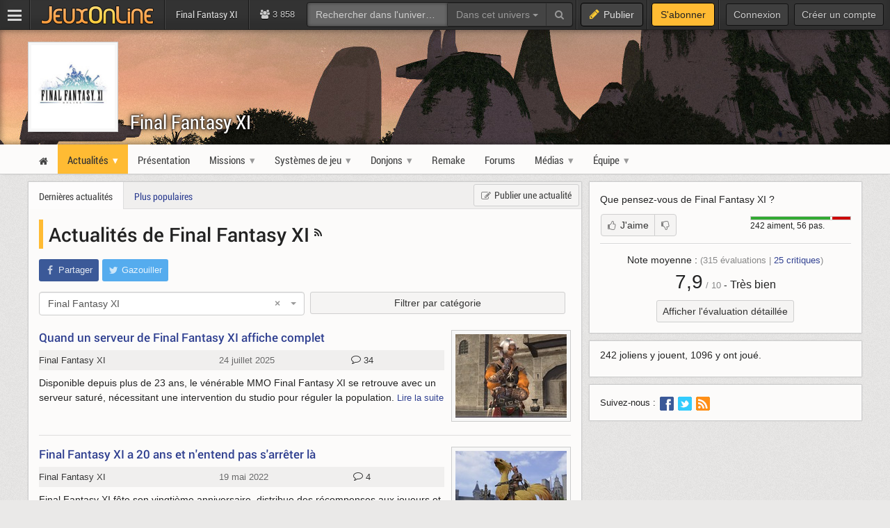

--- FILE ---
content_type: text/html; charset=UTF-8
request_url: https://ffxi.jeuxonline.info/actualites/Final_Fantasy_XI
body_size: 12430
content:
<!DOCTYPE html>
<html class="no-js top-bar-4" lang="fr">
<head prefix="og: http://ogp.me/ns#">
<title>Actualités de Final Fantasy XI - Final Fantasy XI</title><meta charset="utf-8">
<meta name="viewport" content="width&#x3D;device-width,&#x20;initial-scale&#x3D;1.0,&#x20;minimum-scale&#x3D;1.0">
<meta name="keywords" content="final-fantasy-xi,&#x20;ffxi">
<meta name="application-name" content="Final&#x20;Fantasy&#x20;XI">
<meta name="msapplication-TileColor" content="&#x23;000000">
<meta name="msapplication-TileImage" content="https&#x3A;&#x2F;&#x2F;jolstatic.fr&#x2F;www&#x2F;img&#x2F;favicons&#x2F;favicon-144x144.png">
<meta name="msapplication-square70x70logo" content="https&#x3A;&#x2F;&#x2F;jolstatic.fr&#x2F;www&#x2F;img&#x2F;favicons&#x2F;favicon-70x70.png">
<meta name="msapplication-square150x150logo" content="https&#x3A;&#x2F;&#x2F;jolstatic.fr&#x2F;www&#x2F;img&#x2F;favicons&#x2F;favicon-150x150.png">
<meta name="msapplication-square310x310logo" content="https&#x3A;&#x2F;&#x2F;jolstatic.fr&#x2F;www&#x2F;img&#x2F;favicons&#x2F;favicon-310x310.png">
<meta name="msapplication-wide310x150logo" content="https&#x3A;&#x2F;&#x2F;jolstatic.fr&#x2F;www&#x2F;img&#x2F;favicons&#x2F;favicon-310x150.png">
<meta property="og&#x3A;locale" content="fr_FR">
<meta property="og&#x3A;site_name" content="Final&#x20;Fantasy&#x20;XI"><link href="https&#x3A;&#x2F;&#x2F;jolstatic.fr&#x2F;www&#x2F;7.1.0&#x2F;css&#x2F;base.css&#x3F;3" media="screen" rel="stylesheet" type="text&#x2F;css">
<link href="https&#x3A;&#x2F;&#x2F;jolstatic.fr&#x2F;www&#x2F;img&#x2F;favicons&#x2F;favicon.ico" rel="shortcut&#x20;icon">
<link href="https&#x3A;&#x2F;&#x2F;jolstatic.fr&#x2F;www&#x2F;img&#x2F;favicons&#x2F;favicon-16x16.png" rel="icon" sizes="16x16" type="image&#x2F;png">
<link href="https&#x3A;&#x2F;&#x2F;jolstatic.fr&#x2F;www&#x2F;img&#x2F;favicons&#x2F;favicon-32x32.png" rel="icon" sizes="32x32" type="image&#x2F;png">
<link href="https&#x3A;&#x2F;&#x2F;jolstatic.fr&#x2F;www&#x2F;img&#x2F;favicons&#x2F;favicon-48x48.png" rel="icon" sizes="48x48" type="image&#x2F;png">
<link href="https&#x3A;&#x2F;&#x2F;jolstatic.fr&#x2F;www&#x2F;img&#x2F;favicons&#x2F;favicon-180x180.png" rel="apple-touch-icon" sizes="180x180">
<link href="https&#x3A;&#x2F;&#x2F;jolstatic.fr&#x2F;www&#x2F;site.webmanifest" rel="manifest">
<link href="&#x2F;rss&#x2F;actualites&#x2F;rss.xml" rel="alternate" type="application&#x2F;rss&#x2B;xml" title="Les&#x20;derni&#xE8;res&#x20;actualit&#xE9;s&#x20;de&#x20;Final&#x20;Fantasy&#x20;XI">
<link href="&#x2F;rss&#x2F;actualites&#x2F;tri&#x2F;popularite&#x2F;rss.xml" rel="alternate" type="application&#x2F;rss&#x2B;xml" title="Les&#x20;actualit&#xE9;s&#x20;les&#x20;plus&#x20;lues&#x20;de&#x20;Final&#x20;Fantasy&#x20;XI">
<link href="&#x2F;flux&#x2F;dossiers.rss" rel="alternate" type="application&#x2F;rss&#x2B;xml" title="Les&#x20;dossiers&#x20;de&#x20;Final&#x20;Fantasy&#x20;XI">
<link href="&#x2F;rss&#x2F;videos&#x2F;rss.xml" rel="alternate" type="application&#x2F;rss&#x2B;xml" title="Les&#x20;vid&#xE9;os&#x20;de&#x20;Final&#x20;Fantasy&#x20;XI">
<link href="&#x2F;rss&#x2F;actualites&#x2F;fiche&#x2F;54&#x2F;rss.xml" rel="alternate" type="application&#x2F;rss&#x2B;xml" title="Actualit&#xE9;s&#x20;de&#x20;Final&#x20;Fantasy&#x20;XI">
<link href="&#x2F;rss&#x2F;videos&#x2F;fiche&#x2F;54&#x2F;rss.xml" rel="alternate" type="application&#x2F;rss&#x2B;xml" title="Vid&#xE9;os&#x20;de&#x20;Final&#x20;Fantasy&#x20;XI"><!--[if lt IE 9]><script  src="https&#x3A;&#x2F;&#x2F;jolstatic.fr&#x2F;www&#x2F;7.1.0&#x2F;js&#x2F;html5shiv.js"></script><![endif]-->
<script >
    //<!--
    var JOL_VERSION='7.1.0';var JOL_USER_ID=0;var JOL_USER_PSEUDONYM=''
    //-->
</script>
<script  src="https&#x3A;&#x2F;&#x2F;jolstatic.fr&#x2F;www&#x2F;7.1.0&#x2F;js&#x2F;base.js&#x3F;135"></script><script>
//<!--
var deferredScripts=['https://jolstatic.fr/www/7.1.0/js/jquery-sheet-rating.js','https://jolstatic.fr/www/7.1.0/js/jquery-sheet-players.js'];
//-->
</script>
</head>
<body itemscope="itemscope" itemtype="http://schema.org/WebPage" class="large">
<nav aria-label="Barre d'outils" id="top-bar-wrapper"><div id="top-bar"><div id="top-bar-content">
<table id="top-bar-table">
<tbody>
<tr>
<td class="menu">
<a class="navicon" href="#"><img src="https://jolstatic.fr/www/img/pixel.gif" alt="Menu" width="42" height="42" /></a>
</td>
<td class="separator"></td>
<td class="jeuxonline">
<a href="https://www.jeuxonline.info"><img src="https://jolstatic.fr/www/img/pixel.gif" alt="JeuxOnLine" width="200" height="42" /></a>
</td>
<td class="separator"></td>
<td class="sites jol-responsive-more-than-500">
<a class="site site-selected" href="https://ffxi.jeuxonline.info"><span>Final Fantasy XI</span></a></td>
<td class="separator jol-responsive-more-than-500" id="top-bar-sites-separator"></td>
<td class="stats2" title="Connect&eacute;s : 167 (sites) | 3691 (forums)"><i class="fa fa-users"></i>
3 858</td>
<td class="search2"><div id="search-wrapper"><div class="jol-responsive-less-than-1040" id="search-button"><button class="jol-button jol-button-dark" id="jol-top-bar-search-modal-open"><i class="fa fa-search"></i> <span class="jol-button-content jol-responsive-more-than-700">Rechercher</span></button></div><div class="jol-responsive-more-than-1040" id="search"><form action="https://forums.jeuxonline.info/rechercher" autocomplete="off" class="jol-top-bar-search-form" id="jol-top-bar-search-form" method="post"><div><input name="securitytoken" value="securityToken" type="hidden" /><input name="utf8" type="hidden" value="1" /><input name="dans" type="hidden" value="all" /><input name="auteur" type="hidden" value="0" /><input name="sujet" type="hidden" value="0" /><input name="univers" type="hidden" value="26" /><input name="vf" type="hidden" value="" /><div class="input-group"><input class="form-control jol-top-bar-search-query" id="jol-top-bar-search-form-query" type="text" name="q" placeholder="Rechercher dans l'univers &laquo; Final Fantasy XI &raquo;" value=""><div class="input-group-btn"><button type="button" class="btn btn-default dropdown-toggle" data-toggle="dropdown" aria-haspopup="true" aria-expanded="false" style="border-radius:0">Dans cet univers <span class="caret"></span></button><ul class="dropdown-menu"><li><a data-jol-search-placeholder="Rechercher..." href="#">Tout JOL</a></li><li><a data-jol-search-placeholder="Rechercher dans l'univers &laquo; Final Fantasy XI &raquo;" data-jol-search-universe-id="26" href="#">Dans cet univers</a></li><li><a data-jol-search-placeholder="Rechercher dans les forums..." href="#">Dans les forums</a></li><li><a data-jol-search-placeholder="Un forum" data-jol-search-in="forum" href="#">Un forum</a></li><li><a data-jol-search-placeholder="Un auteur" data-jol-search-in="auteur" href="#">Un auteur</a></li></ul><button class="btn btn-default" type="submit"><i class="fa fa-search"></i></button></div></div></div></form></div></div></td>
<td class="separator"></td>
<td class="publish"><button class="btn btn-default" data-toggle="modal" data-target="#jol-top-bar-publish-modal"><i class="fa fa-pencil"></i><span class="text">Publier</span></button></td><td class="separator subscribe-separator"></td>
<td class="subscribe"><a class="btn btn-default" href="https://www.jeuxonline.info/abonnement">S'abonner</a></td>
<td class="separator"></td>
<td class="user">

<div class="menu-user-separator"></div>
<div id="menu-user-login">
<a class="jol-button jol-button-dark login jol-responsive-more-than-800" href="https://forums.jeuxonline.info/usercp.php"><span class="jol-button-content">Connexion</span></a><a class="jol-button jol-button-dark login jol-responsive-less-than-800" href="https://forums.jeuxonline.info/usercp.php"><i class="jol-icon jol-icon-user"></i></a><a class="jol-button jol-button-dark jol-responsive-more-than-800" id="menu-user-login-register" href="https://forums.jeuxonline.info/register.php?url=https://www.jeuxonline.info"><span class="jol-button-content">Créer un compte</span></a></div>
<div style="clear:both"></div>
</td>
</tr>
</tbody></table>
</div></div></nav>
<div class="jol-hidden jol-hidden-absolute" id="top-bar-sites-wrapper">
<div id="top-bar-sites">

<div id="top-bar-sites-top">
<a class="jol-button jol-button-dark" href="https://www.jeuxonline.info"><span class="jol-button-content">Actualités</span></a><a class="jol-button jol-button-dark" href="https://www.jeuxonline.info/critiques"><span class="jol-button-content">Critiques</span></a><a class="jol-button jol-button-dark" href="https://www.jeuxonline.info/encyclopedie"><span class="jol-button-content">Encyclopédie</span></a><a class="jol-button jol-button-dark" href="https://forums.jeuxonline.info"><span class="jol-button-content">Forums</span></a><a class="jol-button jol-button-dark" href="https://www.jeuxonline.info/videos"><span class="jol-button-content">Vidéos</span></a></div>

<div class="jol-module-wrapper"><section class="jol-module"><div class="jol-module-content">
<div>

<div class="jol-tabs-container">
<ul class="jol-tabs jol-tabs-rounded jol-tabs-borderless">
<li class="jol-tab-active"><a href="//www.jeuxonline.info/portails" data-jol-target="top-bar-sites" data-jol-action="https://www.jeuxonline.info/application/topBar/portals" data-jol-pushstate="false" data-jol-scroll="false" class="ajaxable">Portails</a></li><li><a href="https://forums.jeuxonline.info" data-jol-target="top-bar-sites" data-jol-action="https://www.jeuxonline.info/application/top-bar/portals/mode/forums" data-jol-pushstate="false" data-jol-scroll="false" class="ajaxable">Forums</a></li><li><a href="https://www.jeuxonline.info/wikis" data-jol-target="top-bar-sites" data-jol-action="https://www.jeuxonline.info/application/topBar/portals/mode/wikis" data-jol-pushstate="false" data-jol-scroll="false" class="ajaxable">Wikis</a></li>
</ul>
</div>

<div style="padding:50px; text-align:center">
<span class="jol-icon jol-icon-16 jol-icon-loader"></span>
</div>

</div>

</div></section></div></div>
</div>
<div id="sidebar-menu-overlay"></div>
<div class="perfect-scrollbar" id="sidebar-menu-wrapper">
<nav id="sidebar-menu"></nav>
</div>
<div class="modal" id="jol-top-bar-search-modal" tabindex="-1" role="dialog"><div class="modal-dialog" role="document"><div class="modal-content"><div class="modal-header"><button type="button" class="close" data-dismiss="modal" aria-label="Fermer"><span aria-hidden="true">&times;</span></button><h4 class="modal-title">Rechercher</h4></div><div class="modal-body"><form action="https://forums.jeuxonline.info/rechercher" autocomplete="off" class="jol-top-bar-search-form" id="jol-top-bar-search-modal-form" method="post"><div><input name="securitytoken" value="securityToken" type="hidden" /><input name="utf8" type="hidden" value="1" /><input name="dans" type="hidden" value="all" /><input name="auteur" type="hidden" value="0" /><input name="sujet" type="hidden" value="0" /><input name="univers" type="hidden" value="26" /><input name="vf" type="hidden" value="" /><div class="input-group"><input class="form-control jol-top-bar-search-query" id="jol-top-bar-search-modal-form-query" type="text" name="q" placeholder="Rechercher dans l'univers &laquo; Final Fantasy XI &raquo;" value=""><div class="input-group-btn"><button type="button" class="btn btn-default dropdown-toggle" data-toggle="dropdown" aria-haspopup="true" aria-expanded="false" style="border-radius:0">Dans cet univers <span class="caret"></span></button><ul class="dropdown-menu"><li><a data-jol-search-placeholder="Rechercher..." href="#">Tout JOL</a></li><li><a data-jol-search-placeholder="Rechercher dans l'univers &laquo; Final Fantasy XI &raquo;" data-jol-search-universe-id="26" href="#">Dans cet univers</a></li><li><a data-jol-search-placeholder="Rechercher dans les forums..." href="#">Dans les forums</a></li><li><a data-jol-search-placeholder="Un forum" data-jol-search-in="forum" href="#">Un forum</a></li><li><a data-jol-search-placeholder="Un auteur" data-jol-search-in="auteur" href="#">Un auteur</a></li></ul><button class="btn btn-default" type="submit"><i class="fa fa-search"></i></button></div></div></div></form></div><div class="modal-footer" style="text-align:center"><button class="btn btn-primary" type="button" onclick="document.getElementById('jol-top-bar-search-modal-form').submit()">Rechercher</button> <button class="btn btn-default" data-dismiss="modal">Annuler</button></div></div></div></div><div class="modal" id="jol-top-bar-publish-modal" tabindex="-1" role="dialog"><div class="modal-dialog" role="document"><div class="modal-content"><div class="modal-header"><button type="button" class="close" data-dismiss="modal" aria-label="Fermer"><span aria-hidden="true">&times;</span></button><h4 class="modal-title">Publier...</h4></div><div class="modal-body"><p><a href="https://forums.jeuxonline.info/nouveau-sujet?univers=26" class="btn btn-default jol-top-bar-publish-button"><i class="fa fa-comments"></i>Un sujet de discussion</a></p><p><a href="https://ffxi.jeuxonline.info/actualite/publier?ficheId=54" class="btn btn-default jol-top-bar-publish-button"><i class="fa fa-newspaper-o"></i>Une actualit&eacute;</a></p><p><a href="https://www.jeuxonline.info/critique/publier/sujet/54" class="btn btn-default jol-top-bar-publish-button"><i class="fa fa-comment"></i>Une critique</a></p><p><a href="https://www.jeuxonline.info/video/ajouter/sujet/54" class="btn btn-default jol-top-bar-publish-button"><i class="fa fa-play-circle"></i>Une vid&eacute;o</a></p></div><div class="modal-footer" style="text-align:right"><button class="btn btn-default" data-dismiss="modal">Annuler</button></div></div></div></div><script>var jolTopBarAd=jolTopBarAd||new JolTopBarAd();jolTopBarAd.init();</script>
<div id="top-menu-wrapper"><nav id="top-menu" role="navigation"><div id="top-menu-content">
</div></nav></div>
<div id="header-wrapper"><header id="header" role="banner"><div id="header-content">
<div id="profile-wrapper"><div
id="profile"><div id="profile-content">
<div id="profile-banner-wrapper"><div id="profile-banner" style="background-image:url(//jolstatic.fr/www/banners/0/0/0/866/866.jpg?1530024657);background-size:auto auto;"><div id="profile-banner-overlay"><a id="profile-banner-link" href="https://ffxi.jeuxonline.info"></a></div></div></div>

<div id="profile-avatar-wrapper"><div id="profile-avatar">
<div id="profile-image">
<div class="jol-image">
<a href="https://ffxi.jeuxonline.info">
<img src="//jolstatic.fr/www/avatars/0/0/0/38/38.160.jpg?1405615589" width="160" alt="Avatar" />
</a>
</div>
</div>
</div></div>
<div id="profile-title-wrapper"><div id="profile-title"><div id="profile-title-content">
<a href="https://ffxi.jeuxonline.info">Final Fantasy XI</a><span data-jol-widget-render="auto" data-jol-widget-response-key="download" data-jol-widget-url="https://www.jeuxonline.info/micro.php?m=application&c=download&s=54" id="jol-banner-download-18496899"></span>
</div></div></div>
</div></div></div>
</div></header></div>
<div id="menu-wrapper"><nav id="menu" role="navigation"><div id="menu-content">
<div id="menu-site-wrapper"><nav id="menu-site"><div class="jol-menu" id="menu-site-content">
<ul>
<li><a data-jol-ajax="true" href="/"><span><i class="jol-icon jol-icon-home"></i></span></a></li>
<li class="parent selected"><a data-jol-ajax="true" href="/actualites"><span>Actualités</span></a><ul>
<li><a data-jol-ajax="true" href="/actualites"><span>Dernières actualités</span></a></li>
<li><a data-jol-ajax="true" href="/archives"><span>Archives</span></a></li>
<li><a data-jol-ajax="true" href="/rss"><span>Flux RSS</span></a></li>
</ul>
</li>
<li><a data-jol-ajax="true" href="/presentation"><span>Présentation</span></a></li>
<li class="parent"><a href="#"><span>Missions</span></a><ul>
<li><a data-jol-ajax="true" href="/article/14637"><span>Rhapsodies of Vana&#039;diel</span></a></li>
<li><a data-jol-ajax="true" href="/article/6130"><span>Treasures of Aht Urhgan</span></a></li>
<li><a data-jol-ajax="true" href="/article/6065"><span>Chains of Promathia</span></a></li>
<li><a data-jol-ajax="true" href="/article/6064"><span>Rise of the Zilart</span></a></li>
</ul>
</li>
<li class="parent"><a href="#"><span>Systèmes de jeu</span></a><ul>
<li><a data-jol-ajax="true" href="/article/14632"><span>Trust</span></a></li>
<li><a data-jol-ajax="true" href="/article/14635"><span>Records of Eminence</span></a></li>
<li><a data-jol-ajax="true" href="/article/14664"><span>Inventaires</span></a></li>
</ul>
</li>
<li class="parent"><a href="#"><span>Donjons</span></a><ul>
<li><a data-jol-ajax="true" href="/article/3622"><span>Limbus</span></a></li>
</ul>
</li>
<li><a data-jol-ajax="true" href="/article/14680"><span>Remake</span></a></li>
<li><a href="/forums"><span>Forums</span></a></li>
<li class="parent"><a href="#"><span>Médias</span></a><ul>
<li><a data-jol-ajax="true" href="/images"><span>Images</span></a></li>
<li><a data-jol-ajax="true" href="/videos"><span>Vidéos</span></a></li>
</ul>
</li>
<li class="parent"><a href="#"><span>Équipe</span></a><ul>
<li><a data-jol-ajax="true" href="/equipe"><span>Composition de l&#039;équipe</span></a></li>
<li><a href="//www.jeuxonline.info/article/rejoindre-jeuxonline?section=26"><span>Rejoindre l&#039;équipe</span></a></li>
<li><a href="//www.jeuxonline.info/article/contacter-fansite?fansiteId=26"><span>Nous contacter</span></a></li>
</ul>
</li>
</ul>
</div></nav></div>
</div></nav></div>
<div id="main-wrapper"><main id="main" role="main"><div id="main-content">
<div id="page-wrapper"><div id="page"><div id="page-content">
<div class="jol-body-wrapper" id="article-wrapper"><article class="jol-body" id="article" role="article"><div class="jol-body-content" id="article-content">
<div class="jol-layout-wrapper container-fluid"><div class="jol-layout"><div class="jol-layout-content"><div class="jol-layout-row-wrapper row"><div class="jol-layout-row"><div class="jol-layout-row-content"><div class="jol-layout-column-wrapper col-sm-8 jol-layout-column-main"><div class="jol-layout-column"><div class="jol-layout-column-content">
<div class="jol-module-wrapper jol-news-widget-news-list"><section class="jol-module"><div class="jol-module-content"><div class="jol-module-header-wrapper"><div class="jol-module-header"><div class="jol-module-header-content"><div class="jol-module-header-right">
<a class="jol-button" href="https://www.jeuxonline.info/actualite/publier?ficheId=54" class=""><i class="jol-icon jol-icon-edit"></i><span class="jol-button-content">Publier une actualité</span></a></div>
<div class="jol-tabs-container">
<ul class="jol-tabs">
<li class="jol-tab jol-tab-active"><a class="ajaxable" href="/actualites/Final_Fantasy_XI">Dernières actualités</a></li><li class="jol-tab"><a class="ajaxable" href="/actualites/Final_Fantasy_XI/tri/vues">Plus populaires</a></li>
</ul>
</div>
</div></div></div><div class="jol-module-body-wrapper"><div class="jol-module-body"><div class="jol-module-body-content"><article class="jol-article"><div class="jol-article-title"><h1>
Actualités de Final Fantasy XI <a href="/rss/news/fiche/54/rss.xml"><i class="fa fa-rss"></i></a>
</h1>
</div>
<div class="jol-article-toolbar-wrapper jol-article-toolbar-bottom-wrapper non-printable"><div class="jol-article-toolbar jol-article-toolbar-bottom"><button class="jol-button jol-button-borderless jol-button-facebook" onclick="window.open('https://www.facebook.com/share.php?src=bm&amp;u=https%3A%2F%2Fffxi.jeuxonline.info%2Factualites%2FFinal_Fantasy_XI&amp;t=Actualit%C3%A9s+de+Final+Fantasy+XI&amp;v=3', '', 'menubar=no,toolbar=no,resizable=yes,scrollbars=yes,height=400,width=500'); return false;"><i class="jol-icon jol-icon-facebook"></i><span class="jol-button-content">Partager</span></button><button class="jol-button jol-button-borderless jol-button-twitter" onclick="window.open( 'https://twitter.com/intent/tweet?url=https%3A%2F%2Fffxi.jeuxonline.info%2Factualites%2FFinal_Fantasy_XI&amp;text=Actualit%C3%A9s+de+Final+Fantasy+XI&amp;via=JeuxOnLine', '', 'menubar=no,toolbar=no,resizable=yes,scrollbars=yes,height=250,width=500'); return false;"><i class="jol-icon jol-icon-twitter"></i><span class="jol-button-content">Gazouiller</span></button></div></div>

<div style="margin-bottom:5px">
<form>
<div style="width:50%; float:left">
    <select class="form-control jol-select2"
            data-jol-select2-allow-clear="true"
            data-jol-select2-id-key="tag"
            data-jol-select2-redirect="/actualites/$value"
            data-jol-select2-unselect-redirect="/actualites"
            data-jol-select2-redirect-ajax="true"
            data-jol-select2-template="sheet"
            data-jol-select2-text-key="name"
            data-jol-select2-placeholder="Filtrer par sujet"
            style="width:100%">
        <option value="">Filtrer par sujet</option>
                    <option value="Dragon_Quest_X_Online">Dragon Quest X Online</option>
                    <option value="Final_Fantasy_XI" selected="selected">Final Fantasy XI</option>
                    <option value="Final_Fantasy_XI_Reboot">Final Fantasy XI Reboot</option>
                    <option value="Final_Fantasy_XIV_Online">Final Fantasy XIV Online</option>
                    <option value="Nexon">Nexon</option>
                    <option value="Square_Enix">Square Enix</option>
            </select>

</div>
<div style="width:49%; padding-left:1%; float:left"><button class="jol-button jol-toggle" id="news-categories-widget-toggle" style="width:100%;margin:0;padding:0"><span class="jol-button-content">Filtrer par catégorie</span></button></div>
<div style="clear:both"></div>
</form>
</div>

<div class="jol-module-wrapper jol-news-widget-news-categories-embedded jol-hidden" id="news-categories-widget" style="margin-top:10px"><section class="jol-module"><div class="jol-module-content"><div class="jol-module-body-wrapper"><div class="jol-module-body"><div class="jol-module-body-content">
<ul class="jol-list jol-list-square jol-list-twocolumns" style="padding-left:15px; padding-bottom:5px">

<li class="jol-list-item">
<a class="ajaxable" href="/actualites/Final_Fantasy_XI+abonnement">Abonnement</a></li>
<li class="jol-list-item">
<a class="ajaxable" href="/actualites/Final_Fantasy_XI+add-on">Add-on</a></li>
<li class="jol-list-item">
<a class="ajaxable" href="/actualites/Final_Fantasy_XI+animation">Animation</a></li>
<li class="jol-list-item">
<a class="ajaxable" href="/actualites/Final_Fantasy_XI+asie">Asie</a></li>
<ul class="jol-list">
<li class="jol-list-item">
<a class="ajaxable" href="/actualites/Final_Fantasy_XI+japon">Japon</a></li>
</ul>
<li class="jol-list-item">
<a class="ajaxable" href="/actualites/Final_Fantasy_XI+business">Business</a></li>
<li class="jol-list-item">
<a class="ajaxable" href="/actualites/Final_Fantasy_XI+chiffres">Chiffres</a></li>
<li class="jol-list-item">
<a class="ajaxable" href="/actualites/Final_Fantasy_XI+communaute">Communauté</a></li>
<li class="jol-list-item">
<a class="ajaxable" href="/actualites/Final_Fantasy_XI+console">Console</a></li>
<ul class="jol-list">
<li class="jol-list-item">
<a class="ajaxable" href="/actualites/Final_Fantasy_XI+xbox-360">XBox 360</a></li>
</ul>
<li class="jol-list-item">
<a class="ajaxable" href="/actualites/Final_Fantasy_XI+date-de-sortie">Date de sortie</a></li>
<li class="jol-list-item">
<a class="ajaxable" href="/actualites/Final_Fantasy_XI+equipe-de-developpement">Équipe de développement</a></li>
<li class="jol-list-item">
<a class="ajaxable" href="/actualites/Final_Fantasy_XI+evenement">Évènement</a></li>
<li class="jol-list-item">
<a class="ajaxable" href="/actualites/Final_Fantasy_XI+exclusivite">Exclusivité</a></li>
<li class="jol-list-item">
<a class="ajaxable" href="/actualites/Final_Fantasy_XI+extension">Extension</a></li>
<li class="jol-list-item">
<a class="ajaxable" href="/actualites/Final_Fantasy_XI+free-to-play">Free to play</a></li>
<li class="jol-list-item">
<a class="ajaxable" href="/actualites/Final_Fantasy_XI+game-design">Game design</a></li>
<li class="jol-list-item">
<a class="ajaxable" href="/actualites/Final_Fantasy_XI+image">Image</a></li>
<li class="jol-list-item">
<a class="ajaxable" href="/actualites/Final_Fantasy_XI+insolite">Insolite</a></li>
<li class="jol-list-item">
<a class="ajaxable" href="/actualites/Final_Fantasy_XI+jeu-concours">Jeu-concours</a></li>
<li class="jol-list-item">
<a class="ajaxable" href="/actualites/Final_Fantasy_XI+jeuxonline">JeuxOnLine</a></li>
<li class="jol-list-item">
<a class="ajaxable" href="/actualites/Final_Fantasy_XI+juridique">Juridique</a></li>
<li class="jol-list-item">
<a class="ajaxable" href="/actualites/Final_Fantasy_XI+mise-a-jour">Mise à jour</a></li>
<li class="jol-list-item">
<a class="ajaxable" href="/actualites/Final_Fantasy_XI+mobile">Mobile</a></li>
<li class="jol-list-item">
<a class="ajaxable" href="/actualites/Final_Fantasy_XI+patch">Patch</a></li>
<ul class="jol-list">
<li class="jol-list-item">
<a class="ajaxable" href="/actualites/Final_Fantasy_XI+patch-serveur">Patch serveur</a></li>
</ul>
<li class="jol-list-item">
<a class="ajaxable" href="/actualites/Final_Fantasy_XI+produit-derive">Produit dérivé</a></li>
<ul class="jol-list">
<li class="jol-list-item">
<a class="ajaxable" href="/actualites/Final_Fantasy_XI+figurine">Figurine</a></li>
</ul>
<li class="jol-list-item">
<a class="ajaxable" href="/actualites/Final_Fantasy_XI+promotion">Promotion</a></li>
<li class="jol-list-item">
<a class="ajaxable" href="/actualites/Final_Fantasy_XI+technique">Technique</a></li>
<ul class="jol-list">
<li class="jol-list-item">
<a class="ajaxable" href="/actualites/Final_Fantasy_XI+bug">Bug</a></li>
</ul>
<li class="jol-list-item">
<a class="ajaxable" href="/actualites/Final_Fantasy_XI+version-d-essai">Version d&#039;essai</a></li>
<li class="jol-list-item">
<a class="ajaxable" href="/actualites/Final_Fantasy_XI+video">Vidéo</a></li>
</ul>


</div></div></div></div></section></div>

<ul class="jol-list jol-list-news">



<li class="jol-list-item" id="news_65347">
<div class="jol-image jol-image-crop jol-list-news-image">
<a class="ajaxable" href="https://ffxi.jeuxonline.info/actualite/65347/quand-serveur-final-fantasy-xi-affiche-complet"><img src="https://jolstatic.fr/www/captures/54/8/76178-240.jpg" alt="Quand un serveur de Final Fantasy XI affiche complet" /></a>
</div>

<div class="jol-list-news-title">
<h2><a class="ajaxable" data-jol-action="/actualite/65347/quand-serveur-final-fantasy-xi-affiche-complet" href="https://ffxi.jeuxonline.info/actualite/65347/quand-serveur-final-fantasy-xi-affiche-complet">Quand un serveur de Final Fantasy XI affiche complet</a></h2>
</div>

<div class="jol-list-news-meta">
<div class="jol-list-news-sheet"><a class="ajaxable" data-jol-action="/jeu/Final_Fantasy_XI" href="//www.jeuxonline.info/jeu/Final_Fantasy_XI">Final Fantasy XI</a></div>
<div class="jol-list-news-date" data-jol-date="1753389157">24 juillet 2025</div>
<div class="jol-list-news-comments" id="portal-news-65347">
<a class="ajaxable" data-jol-action="/actualite/65347/quand-serveur-final-fantasy-xi-affiche-complet#reactions" href="https://ffxi.jeuxonline.info/actualite/65347/quand-serveur-final-fantasy-xi-affiche-complet#reactions"><i class="jol-icon jol-icon-comment-o"></i> 34<span class="jol-list-news-comments-new-count"></span></a>
</div>
</div>

<div class="jol-list-news-intro">Disponible depuis plus de 23 ans, le vénérable MMO Final Fantasy XI se retrouve avec un serveur saturé, nécessitant une intervention du studio pour réguler la population. <span class="jol-list-news-intro-more"><a class="ajaxable" data-jol-action="/actualite/65347/quand-serveur-final-fantasy-xi-affiche-complet"  href="https://ffxi.jeuxonline.info/actualite/65347/quand-serveur-final-fantasy-xi-affiche-complet">Lire la suite</a></span></div>
<div style="clear:both"></div>
</li>

<li class="jol-list-item" id="news_61261">
<div class="jol-image jol-image-crop jol-list-news-image">
<a class="ajaxable" href="https://www.jeuxonline.info/actualite/61261/final-fantasy-xi-20-ans-entend-arreter"><img src="https://jolstatic.fr/www/captures/3712/7/130587-240.jpg" alt="Final Fantasy XI a 20 ans et n&#039;entend pas s&#039;arrêter là" /></a>
</div>

<div class="jol-list-news-title">
<h2><a class="ajaxable" data-jol-action="/actualite/61261/final-fantasy-xi-20-ans-entend-arreter" href="https://www.jeuxonline.info/actualite/61261/final-fantasy-xi-20-ans-entend-arreter">Final Fantasy XI a 20 ans et n&#039;entend pas s&#039;arrêter là</a></h2>
</div>

<div class="jol-list-news-meta">
<div class="jol-list-news-sheet"><a class="ajaxable" data-jol-action="/jeu/Final_Fantasy_XI" href="//www.jeuxonline.info/jeu/Final_Fantasy_XI">Final Fantasy XI</a></div>
<div class="jol-list-news-date" data-jol-date="1652948289">19 mai 2022</div>
<div class="jol-list-news-comments" id="portal-news-61261">
<a class="ajaxable" data-jol-action="/actualite/61261/final-fantasy-xi-20-ans-entend-arreter#reactions" href="https://www.jeuxonline.info/actualite/61261/final-fantasy-xi-20-ans-entend-arreter#reactions"><i class="jol-icon jol-icon-comment-o"></i> 4<span class="jol-list-news-comments-new-count"></span></a>
</div>
</div>

<div class="jol-list-news-intro">Final Fantasy XI fête son vingtième anniversaire, distribue des récompenses aux joueurs et met leurs créations à l'honneur. L'équipe de développement en profite pour démentir les rumeurs de fermeture.  <span class="jol-list-news-intro-more"><a class="ajaxable" data-jol-action="/actualite/61261/final-fantasy-xi-20-ans-entend-arreter"  href="https://www.jeuxonline.info/actualite/61261/final-fantasy-xi-20-ans-entend-arreter">Lire la suite</a></span></div>
<div style="clear:both"></div>
</li>

<li class="jol-list-item" id="news_50229">
<div class="jol-image jol-image-crop jol-list-news-image">
<a class="ajaxable" href="https://ffxi.jeuxonline.info/actualite/50229/final-fantasy-xi-ferme-portes-consoles"><img src="https://jolstatic.fr/www/captures/54/0/103840-240.png" alt="Final Fantasy XI ferme ses portes sur consoles" /></a>
</div>

<div class="jol-list-news-title">
<h2><a class="ajaxable" data-jol-action="/actualite/50229/final-fantasy-xi-ferme-portes-consoles" href="https://ffxi.jeuxonline.info/actualite/50229/final-fantasy-xi-ferme-portes-consoles">Final Fantasy XI ferme ses portes sur consoles</a></h2>
</div>

<div class="jol-list-news-meta">
<div class="jol-list-news-sheet"><a class="ajaxable" data-jol-action="/jeu/Final_Fantasy_XI" href="//www.jeuxonline.info/jeu/Final_Fantasy_XI">Final Fantasy XI</a></div>
<div class="jol-list-news-date" data-jol-date="1459581558">2 avril 2016</div>
<div class="jol-list-news-comments" id="portal-news-50229">
<a class="ajaxable" data-jol-action="/actualite/50229/final-fantasy-xi-ferme-portes-consoles#reactions" href="https://ffxi.jeuxonline.info/actualite/50229/final-fantasy-xi-ferme-portes-consoles#reactions"><i class="jol-icon jol-icon-comment-o"></i> 9<span class="jol-list-news-comments-new-count"></span></a>
</div>
</div>

<div class="jol-list-news-intro">Les versions Playstation 2 et Xbox 360 du MMORPG de Square-Enix ferment leurs portes, les joueurs restants doivent se reporter sur la version PC en attendant le portage sur mobile. <span class="jol-list-news-intro-more"><a class="ajaxable" data-jol-action="/actualite/50229/final-fantasy-xi-ferme-portes-consoles"  href="https://ffxi.jeuxonline.info/actualite/50229/final-fantasy-xi-ferme-portes-consoles">Lire la suite</a></span></div>
<div style="clear:both"></div>
</li>

<li class="jol-list-item" id="news_47686">
<div class="jol-image jol-image-crop jol-list-news-image">
<a class="ajaxable" href="https://www.jeuxonline.info/actualite/47686/square-enix-associe-nexon-porter-final-fantasy-xi-mobile"><img src="https://jolstatic.fr/www/captures/54/1/103881-240.jpg" alt="Square-Enix s&#039;associe à Nexon pour porter Final Fantasy XI sur mobile" /></a>
</div>

<div class="jol-list-news-title">
<h2><a class="ajaxable" data-jol-action="/actualite/47686/square-enix-associe-nexon-porter-final-fantasy-xi-mobile" href="https://www.jeuxonline.info/actualite/47686/square-enix-associe-nexon-porter-final-fantasy-xi-mobile">Square-Enix s&#039;associe à Nexon pour porter Final Fantasy XI sur mobile</a></h2>
</div>

<div class="jol-list-news-meta">
<div class="jol-list-news-sheet"><a class="ajaxable" data-jol-action="/jeu/Final_Fantasy_XI" href="//www.jeuxonline.info/jeu/Final_Fantasy_XI">Final Fantasy XI</a></div>
<div class="jol-list-news-date" data-jol-date="1426933536">21 mars 2015</div>
<div class="jol-list-news-comments" id="portal-news-47686">
<a class="ajaxable" data-jol-action="/actualite/47686/square-enix-associe-nexon-porter-final-fantasy-xi-mobile#reactions" href="https://www.jeuxonline.info/actualite/47686/square-enix-associe-nexon-porter-final-fantasy-xi-mobile#reactions"><i class="jol-icon jol-icon-comment-o"></i> 14<span class="jol-list-news-comments-new-count"></span></a>
</div>
</div>

<div class="jol-list-news-intro">Square-Enix annonce l'arrivée d'une version de Final Fantasy XI sur mobile en 2016.

C'est lors de leur conférence dédiée à Final Fantasy XI cette semaine que Square-Enix a annoncé un partenariat avec l'éditeur coréen Nexon pour... <span class="jol-list-news-intro-more"><a class="ajaxable" data-jol-action="/actualite/47686/square-enix-associe-nexon-porter-final-fantasy-xi-mobile"  href="https://www.jeuxonline.info/actualite/47686/square-enix-associe-nexon-porter-final-fantasy-xi-mobile">Lire la suite</a></span></div>
<div style="clear:both"></div>
</li>

<li class="jol-list-item" id="news_47681">
<div class="jol-image jol-image-crop jol-list-news-image">
<a class="ajaxable" href="https://ffxi.jeuxonline.info/actualite/47681/final-fantasy-xi-avenir-tres-mobile"><img src="https://jolstatic.fr/www/captures/54/9/103839-240.jpg" alt="Final Fantasy XI et son avenir (très mobile)" /></a>
</div>

<div class="jol-list-news-title">
<h2><a class="ajaxable" data-jol-action="/actualite/47681/final-fantasy-xi-avenir-tres-mobile" href="https://ffxi.jeuxonline.info/actualite/47681/final-fantasy-xi-avenir-tres-mobile">Final Fantasy XI et son avenir (très mobile)</a></h2>
</div>

<div class="jol-list-news-meta">
<div class="jol-list-news-sheet"><a class="ajaxable" data-jol-action="/jeu/Final_Fantasy_XI" href="//www.jeuxonline.info/jeu/Final_Fantasy_XI">Final Fantasy XI</a></div>
<div class="jol-list-news-date" data-jol-date="1426840313">20 mars 2015</div>
<div class="jol-list-news-comments" id="portal-news-47681">
<a class="ajaxable" data-jol-action="/actualite/47681/final-fantasy-xi-avenir-tres-mobile#reactions" href="https://ffxi.jeuxonline.info/actualite/47681/final-fantasy-xi-avenir-tres-mobile#reactions"><i class="jol-icon jol-icon-comment-o"></i> 22<span class="jol-list-news-comments-new-count"></span></a>
</div>
</div>

<div class="jol-list-news-intro">Final Fantasy XI : la fin d'une histoire ? Presque.

Jeudi 19 mars 2015 s'est tenue au Japon une conférence sur l'avenir de Final Fantasy XI. "Le Projet Vana'diel" fut ainsi dévoilé et se résume en trois axes.
Le dernier scénario... <span class="jol-list-news-intro-more"><a class="ajaxable" data-jol-action="/actualite/47681/final-fantasy-xi-avenir-tres-mobile"  href="https://ffxi.jeuxonline.info/actualite/47681/final-fantasy-xi-avenir-tres-mobile">Lire la suite</a></span></div>
<div style="clear:both"></div>
</li>

<li class="jol-list-item" id="news_47657">
<div class="jol-image jol-image-crop jol-list-news-image">
<a class="ajaxable" href="https://ffxi.jeuxonline.info/actualite/47657/mysterieuse-conference-presse-avenir-final-fantasy-xi-jeudi-matin"><img src="https://jolstatic.fr/www/captures/54/5/92975-240.jpg" alt="Une mystérieuse conférence de presse sur l&#039;avenir de Final Fantasy XI ce jeudi matin" /></a>
</div>

<div class="jol-list-news-title">
<h2><a class="ajaxable" data-jol-action="/actualite/47657/mysterieuse-conference-presse-avenir-final-fantasy-xi-jeudi-matin" href="https://ffxi.jeuxonline.info/actualite/47657/mysterieuse-conference-presse-avenir-final-fantasy-xi-jeudi-matin">Une mystérieuse conférence de presse sur l&#039;avenir de Final Fantasy XI ce jeudi matin</a></h2>
</div>

<div class="jol-list-news-meta">
<div class="jol-list-news-sheet"><a class="ajaxable" data-jol-action="/jeu/Final_Fantasy_XI" href="//www.jeuxonline.info/jeu/Final_Fantasy_XI">Final Fantasy XI</a></div>
<div class="jol-list-news-date" data-jol-date="1426593507">17 mars 2015</div>
<div class="jol-list-news-comments" id="portal-news-47657">
<a class="ajaxable" data-jol-action="/actualite/47657/mysterieuse-conference-presse-avenir-final-fantasy-xi-jeudi-matin#reactions" href="https://ffxi.jeuxonline.info/actualite/47657/mysterieuse-conference-presse-avenir-final-fantasy-xi-jeudi-matin#reactions"><i class="jol-icon jol-icon-comment-o"></i> 59<span class="jol-list-news-comments-new-count"></span></a>
</div>
</div>

<div class="jol-list-news-intro">Square Enix donne RDV aux joueurs de Final Fantasy XI jeudi 19 à 8h00 pour parler de l'avenir du jeu.

Même si son actualité se fait rare Final Fantasy XI existe toujours. Pourtant les joueurs étaient en droit de se demander ce que... <span class="jol-list-news-intro-more"><a class="ajaxable" data-jol-action="/actualite/47657/mysterieuse-conference-presse-avenir-final-fantasy-xi-jeudi-matin"  href="https://ffxi.jeuxonline.info/actualite/47657/mysterieuse-conference-presse-avenir-final-fantasy-xi-jeudi-matin">Lire la suite</a></span></div>
<div style="clear:both"></div>
</li>

<li class="jol-list-item" id="news_46208">
<div class="jol-image jol-image-crop jol-list-news-image">
<a class="ajaxable" href="https://ffxi.jeuxonline.info/actualite/46208/nouvelle-campagne-bon-retour-gratuit-final-fantasy-xi"><img src="https://jolstatic.fr/www/captures/54/1/98441-240.jpg" alt="Nouvelle campagne &quot;Bon retour&quot; gratuit pour Final Fantasy XI" /></a>
</div>

<div class="jol-list-news-title">
<h2><a class="ajaxable" data-jol-action="/actualite/46208/nouvelle-campagne-bon-retour-gratuit-final-fantasy-xi" href="https://ffxi.jeuxonline.info/actualite/46208/nouvelle-campagne-bon-retour-gratuit-final-fantasy-xi">Nouvelle campagne &quot;Bon retour&quot; gratuit pour Final Fantasy XI</a></h2>
</div>

<div class="jol-list-news-meta">
<div class="jol-list-news-sheet"><a class="ajaxable" data-jol-action="/jeu/Final_Fantasy_XI" href="//www.jeuxonline.info/jeu/Final_Fantasy_XI">Final Fantasy XI</a></div>
<div class="jol-list-news-date" data-jol-date="1414676217">30 octobre 2014</div>
<div class="jol-list-news-comments" id="portal-news-46208">
<a class="ajaxable" data-jol-action="/actualite/46208/nouvelle-campagne-bon-retour-gratuit-final-fantasy-xi#reactions" href="https://ffxi.jeuxonline.info/actualite/46208/nouvelle-campagne-bon-retour-gratuit-final-fantasy-xi#reactions"><i class="jol-icon jol-icon-comment-o"></i> 9<span class="jol-list-news-comments-new-count"></span></a>
</div>
</div>

<div class="jol-list-news-intro">Pour les personnes qui possèdent un compte de jeu de Final Fantasy XI inactif, vous pourrez revenir gratuitement pendant une semaine sur Vana'diel.

Le nombre "onze" est décidément propice à la fête sur Final Fantasy XI. En effet à... <span class="jol-list-news-intro-more"><a class="ajaxable" data-jol-action="/actualite/46208/nouvelle-campagne-bon-retour-gratuit-final-fantasy-xi"  href="https://ffxi.jeuxonline.info/actualite/46208/nouvelle-campagne-bon-retour-gratuit-final-fantasy-xi">Lire la suite</a></span></div>
<div style="clear:both"></div>
</li>

<li class="jol-list-item" id="news_45696">
<div class="jol-image jol-image-crop jol-list-news-image">
<a class="ajaxable" href="https://ffxi.jeuxonline.info/actualite/45696/campagne-retour-gratuit-commence"><img src="//jolstatic.fr/www/avatars/0/0/0/38/38.120.jpg" alt="La campagne de retour gratuit a commencé" /></a>
</div>

<div class="jol-list-news-title">
<h2><a class="ajaxable" data-jol-action="/actualite/45696/campagne-retour-gratuit-commence" href="https://ffxi.jeuxonline.info/actualite/45696/campagne-retour-gratuit-commence">La campagne de retour gratuit a commencé</a></h2>
</div>

<div class="jol-list-news-meta">
<div class="jol-list-news-sheet"><a class="ajaxable" data-jol-action="/jeu/Final_Fantasy_XI" href="//www.jeuxonline.info/jeu/Final_Fantasy_XI">Final Fantasy XI</a></div>
<div class="jol-list-news-date" data-jol-date="1410421563">11 septembre 2014</div>
<div class="jol-list-news-comments" id="portal-news-45696">
<a class="ajaxable" data-jol-action="/actualite/45696/campagne-retour-gratuit-commence#reactions" href="https://ffxi.jeuxonline.info/actualite/45696/campagne-retour-gratuit-commence#reactions"><i class="jol-icon jol-icon-comment-o"></i> 10<span class="jol-list-news-comments-new-count"></span></a>
</div>
</div>

<div class="jol-list-news-intro">Vous êtes un ancien de Final Fantasy XI? Vous avez encore vos vieux disques ou programmes d'installation? Vous pouvez donc revenir gratuitement pendant quelques jours sur Vana'diel. <span class="jol-list-news-intro-more"><a class="ajaxable" data-jol-action="/actualite/45696/campagne-retour-gratuit-commence"  href="https://ffxi.jeuxonline.info/actualite/45696/campagne-retour-gratuit-commence">Lire la suite</a></span></div>
<div style="clear:both"></div>
</li>

<li class="jol-list-item" id="news_45541">
<div class="jol-image jol-image-crop jol-list-news-image">
<a class="ajaxable" href="https://ffxi.jeuxonline.info/actualite/45541/campagne-connexion-gratuite-debut-septembre"><img src="https://jolstatic.fr/www/captures/54/2/96942-240.jpg" alt="Campagne de connexion gratuite début septembre" /></a>
</div>

<div class="jol-list-news-title">
<h2><a class="ajaxable" data-jol-action="/actualite/45541/campagne-connexion-gratuite-debut-septembre" href="https://ffxi.jeuxonline.info/actualite/45541/campagne-connexion-gratuite-debut-septembre">Campagne de connexion gratuite début septembre</a></h2>
</div>

<div class="jol-list-news-meta">
<div class="jol-list-news-sheet"><a class="ajaxable" data-jol-action="/jeu/Final_Fantasy_XI" href="//www.jeuxonline.info/jeu/Final_Fantasy_XI">Final Fantasy XI</a></div>
<div class="jol-list-news-date" data-jol-date="1409124458">27 août 2014</div>
<div class="jol-list-news-comments" id="portal-news-45541">
<a class="ajaxable" data-jol-action="/actualite/45541/campagne-connexion-gratuite-debut-septembre#reactions" href="https://ffxi.jeuxonline.info/actualite/45541/campagne-connexion-gratuite-debut-septembre#reactions"><i class="jol-icon jol-icon-comment-o"></i> 5<span class="jol-list-news-comments-new-count"></span></a>
</div>
</div>

<div class="jol-list-news-intro">Pour ceux qui ont un compte de jeu Final Fantasy XI inactif, une campagne de connexion gratuite prendra place du 11 au 17 septembre.

Le premier opus MMORPG de la franchise Final Fantasy, et 11ème de la lignée, semble vouloir ne pas... <span class="jol-list-news-intro-more"><a class="ajaxable" data-jol-action="/actualite/45541/campagne-connexion-gratuite-debut-septembre"  href="https://ffxi.jeuxonline.info/actualite/45541/campagne-connexion-gratuite-debut-septembre">Lire la suite</a></span></div>
<div style="clear:both"></div>
</li>

<li class="jol-list-item" id="news_44256">
<div class="jol-image jol-image-crop jol-list-news-image">
<a class="ajaxable" href="https://ffxi.jeuxonline.info/actualite/44256/abandon-textes-jeu-francais-allemand"><img src="https://jolstatic.fr/www/captures/54/5/92975-240.jpg" alt="Abandon des textes du jeu en français et allemand" /></a>
</div>

<div class="jol-list-news-title">
<h2><a class="ajaxable" data-jol-action="/actualite/44256/abandon-textes-jeu-francais-allemand" href="https://ffxi.jeuxonline.info/actualite/44256/abandon-textes-jeu-francais-allemand">Abandon des textes du jeu en français et allemand</a></h2>
</div>

<div class="jol-list-news-meta">
<div class="jol-list-news-sheet"><a class="ajaxable" data-jol-action="/jeu/Final_Fantasy_XI" href="//www.jeuxonline.info/jeu/Final_Fantasy_XI">Final Fantasy XI</a></div>
<div class="jol-list-news-date" data-jol-date="1398857080">30 avril 2014</div>
<div class="jol-list-news-comments" id="portal-news-44256">
<a class="ajaxable" data-jol-action="/actualite/44256/abandon-textes-jeu-francais-allemand#reactions" href="https://ffxi.jeuxonline.info/actualite/44256/abandon-textes-jeu-francais-allemand#reactions"><i class="jol-icon jol-icon-comment-o"></i> 32<span class="jol-list-news-comments-new-count"></span></a>
</div>
</div>

<div class="jol-list-news-intro">Petit mauvaise nouvelle pour les fans de Final Fantasy XI qui apprécient la traduction française et allemande.

C'est aujourd'hui que Akihiko Matsui annonce la mauvaise nouvelle : les choix du français et de allemand en langue du jeu seront supprimés. <span class="jol-list-news-intro-more"><a class="ajaxable" data-jol-action="/actualite/44256/abandon-textes-jeu-francais-allemand"  href="https://ffxi.jeuxonline.info/actualite/44256/abandon-textes-jeu-francais-allemand">Lire la suite</a></span></div>
<div style="clear:both"></div>
</li>

<li class="jol-list-item" id="news_43721">
<div class="jol-image jol-image-crop jol-list-news-image">
<a class="ajaxable" href="https://www.jeuxonline.info/actualite/43721/square-enix-decompte-joueurs"><img src="https://jolstatic.fr/www/captures/974/2/90902-240.png" alt="Square-Enix décompte ses joueurs" /></a>
</div>

<div class="jol-list-news-title">
<h2><a class="ajaxable" data-jol-action="/actualite/43721/square-enix-decompte-joueurs" href="https://www.jeuxonline.info/actualite/43721/square-enix-decompte-joueurs">Square-Enix décompte ses joueurs</a></h2>
</div>

<div class="jol-list-news-meta">
<div class="jol-list-news-sheet"><a class="ajaxable" data-jol-action="/societe/Square_Enix" href="//www.jeuxonline.info/societe/Square_Enix">Square Enix</a></div>
<div class="jol-list-news-date" data-jol-date="1395065214">17 mars 2014</div>
<div class="jol-list-news-comments" id="portal-news-43721">
<a class="ajaxable" data-jol-action="/actualite/43721/square-enix-decompte-joueurs#reactions" href="https://www.jeuxonline.info/actualite/43721/square-enix-decompte-joueurs#reactions"><i class="jol-icon jol-icon-comment-o"></i> 37<span class="jol-list-news-comments-new-count"></span></a>
</div>
</div>

<div class="jol-list-news-intro">Rares sont les exploitants de MMO à communiquer des chiffres précis. Pour autant Square-Enix décompte ses joueurs : 1,8 millions de joueurs actifs et 6,75 millions de joueurs inscrits pour FF14, ou encore 300 000 pour Dragon Quest X Online... <span class="jol-list-news-intro-more"><a class="ajaxable" data-jol-action="/actualite/43721/square-enix-decompte-joueurs"  href="https://www.jeuxonline.info/actualite/43721/square-enix-decompte-joueurs">Lire la suite</a></span></div>
<div style="clear:both"></div>
</li>

<li class="jol-list-item" id="news_42610">
<div class="jol-image jol-image-crop jol-list-news-image">
<a class="ajaxable" href="https://ffxi.jeuxonline.info/actualite/42610/ffxi-edition-supreme-adoulin-disponible-gratuitement-preparer-campagne-bon-retour"><img src="//jolstatic.fr/www/avatars/0/0/0/38/38.120.jpg" alt="FFXI &quot;Édition Suprême Adoulin&quot; disponible gratuitement pour préparer la campagne &quot;bon retour&quot;" /></a>
</div>

<div class="jol-list-news-title">
<h2><a class="ajaxable" data-jol-action="/actualite/42610/ffxi-edition-supreme-adoulin-disponible-gratuitement-preparer-campagne-bon-retour" href="https://ffxi.jeuxonline.info/actualite/42610/ffxi-edition-supreme-adoulin-disponible-gratuitement-preparer-campagne-bon-retour">FFXI &quot;Édition Suprême Adoulin&quot; disponible gratuitement pour préparer la campagne &quot;bon retour&quot;</a></h2>
</div>

<div class="jol-list-news-meta">
<div class="jol-list-news-sheet"><a class="ajaxable" data-jol-action="/jeu/Final_Fantasy_XI" href="//www.jeuxonline.info/jeu/Final_Fantasy_XI">Final Fantasy XI</a></div>
<div class="jol-list-news-date" data-jol-date="1386342677">6 décembre 2013</div>
<div class="jol-list-news-comments" id="portal-news-42610">
<a class="ajaxable" data-jol-action="/actualite/42610/ffxi-edition-supreme-adoulin-disponible-gratuitement-preparer-campagne-bon-retour#reactions" href="https://ffxi.jeuxonline.info/actualite/42610/ffxi-edition-supreme-adoulin-disponible-gratuitement-preparer-campagne-bon-retour#reactions"><i class="jol-icon jol-icon-comment-o"></i> 18<span class="jol-list-news-comments-new-count"></span></a>
</div>
</div>

<div class="jol-list-news-intro">Pour que les anciens joueurs puissent temporairement revenir tranquillement, et gratuitement, sur FFXI le mardi 10 décembre : rien de mieux que l'intégralité du jeu (extensions incluses) en téléchargement dés maintenant. <span class="jol-list-news-intro-more"><a class="ajaxable" data-jol-action="/actualite/42610/ffxi-edition-supreme-adoulin-disponible-gratuitement-preparer-campagne-bon-retour"  href="https://ffxi.jeuxonline.info/actualite/42610/ffxi-edition-supreme-adoulin-disponible-gratuitement-preparer-campagne-bon-retour">Lire la suite</a></span></div>
<div style="clear:both"></div>
</li>

<li class="jol-list-item" id="news_42479">
<div class="jol-image jol-image-crop jol-list-news-image">
<a class="ajaxable" href="https://ffxi.jeuxonline.info/actualite/42479/final-fantasy-xi-fete-11eme-anniversaire-reinvitant-anciens-joueurs-gratuitement"><img src="https://jolstatic.fr/www/captures/54/6/87396-240.jpg" alt="Final Fantasy XI fête son 11ème anniversaire en réinvitant les anciens joueurs gratuitement" /></a>
</div>

<div class="jol-list-news-title">
<h2><a class="ajaxable" data-jol-action="/actualite/42479/final-fantasy-xi-fete-11eme-anniversaire-reinvitant-anciens-joueurs-gratuitement" href="https://ffxi.jeuxonline.info/actualite/42479/final-fantasy-xi-fete-11eme-anniversaire-reinvitant-anciens-joueurs-gratuitement">Final Fantasy XI fête son 11ème anniversaire en réinvitant les anciens joueurs gratuitement</a></h2>
</div>

<div class="jol-list-news-meta">
<div class="jol-list-news-sheet"><a class="ajaxable" data-jol-action="/jeu/Final_Fantasy_XI" href="//www.jeuxonline.info/jeu/Final_Fantasy_XI">Final Fantasy XI</a></div>
<div class="jol-list-news-date" data-jol-date="1385473888">26 novembre 2013</div>
<div class="jol-list-news-comments" id="portal-news-42479">
<a class="ajaxable" data-jol-action="/actualite/42479/final-fantasy-xi-fete-11eme-anniversaire-reinvitant-anciens-joueurs-gratuitement#reactions" href="https://ffxi.jeuxonline.info/actualite/42479/final-fantasy-xi-fete-11eme-anniversaire-reinvitant-anciens-joueurs-gratuitement#reactions"><i class="jol-icon jol-icon-comment-o"></i> 6<span class="jol-list-news-comments-new-count"></span></a>
</div>
</div>

<div class="jol-list-news-intro">A l'occasion des 11 ans de Final Fantasy XI, Square Enix offre la possibilité aux joueurs, qui ont déjà possédé un ou plusieurs compte de service au jeu, de jouer gratuitement pendant la durée de la campagne "Retour à Vana'diel". <span class="jol-list-news-intro-more"><a class="ajaxable" data-jol-action="/actualite/42479/final-fantasy-xi-fete-11eme-anniversaire-reinvitant-anciens-joueurs-gratuitement"  href="https://ffxi.jeuxonline.info/actualite/42479/final-fantasy-xi-fete-11eme-anniversaire-reinvitant-anciens-joueurs-gratuitement">Lire la suite</a></span></div>
<div style="clear:both"></div>
</li>

<li class="jol-list-item" id="news_41674">
<div class="jol-image jol-image-crop jol-list-news-image">
<a class="ajaxable" href="https://www.jeuxonline.info/actualite/41674/tgs-2013-crossover-entre-dragon-quest-x-final-fantasy-xi-xiv"><img src="https://jolstatic.fr/www/captures/57/1/85571-240.jpg" alt="TGS 2013 - Crossover entre Dragon Quest X, Final Fantasy XI et XIV" /></a>
</div>

<div class="jol-list-news-title">
<h2><a class="ajaxable" data-jol-action="/actualite/41674/tgs-2013-crossover-entre-dragon-quest-x-final-fantasy-xi-xiv" href="https://www.jeuxonline.info/actualite/41674/tgs-2013-crossover-entre-dragon-quest-x-final-fantasy-xi-xiv">TGS 2013 - Crossover entre Dragon Quest X, Final Fantasy XI et XIV</a></h2>
</div>

<div class="jol-list-news-meta">
<div class="jol-list-news-sheet"><a class="ajaxable" data-jol-action="/jeu/Dragon_Quest_X_Online" href="//www.jeuxonline.info/jeu/Dragon_Quest_X_Online">Dragon Quest X Online</a></div>
<div class="jol-list-news-date" data-jol-date="1379886835">22 septembre 2013</div>
<div class="jol-list-news-comments" id="portal-news-41674">
<a class="ajaxable" data-jol-action="/actualite/41674/tgs-2013-crossover-entre-dragon-quest-x-final-fantasy-xi-xiv#reactions" href="https://www.jeuxonline.info/actualite/41674/tgs-2013-crossover-entre-dragon-quest-x-final-fantasy-xi-xiv#reactions"><i class="jol-icon jol-icon-comment-o"></i> 6<span class="jol-list-news-comments-new-count"></span></a>
</div>
</div>

<div class="jol-list-news-intro"> En fin d'année, Square-Enix fêtera son vingt-cinquième anniversaire. Pour l'occasion, les créatures emblématiques de ses différents MMO changeront d'univers dans le cadre d'animations spéciales.  <span class="jol-list-news-intro-more"><a class="ajaxable" data-jol-action="/actualite/41674/tgs-2013-crossover-entre-dragon-quest-x-final-fantasy-xi-xiv"  href="https://www.jeuxonline.info/actualite/41674/tgs-2013-crossover-entre-dragon-quest-x-final-fantasy-xi-xiv">Lire la suite</a></span></div>
<div style="clear:both"></div>
</li>

<li class="jol-list-item" id="news_40155">
<div class="jol-image jol-image-crop jol-list-news-image">
<a class="ajaxable" href="https://ffxi.jeuxonline.info/actualite/40155/final-fantasy-xi-11eme-anniversaire"><img src="https://jolstatic.fr/www/captures/54/0/79220-240.jpg" alt="Final Fantasy XI : 11eme anniversaire" /></a>
</div>

<div class="jol-list-news-title">
<h2><a class="ajaxable" data-jol-action="/actualite/40155/final-fantasy-xi-11eme-anniversaire" href="https://ffxi.jeuxonline.info/actualite/40155/final-fantasy-xi-11eme-anniversaire">Final Fantasy XI : 11eme anniversaire</a></h2>
</div>

<div class="jol-list-news-meta">
<div class="jol-list-news-sheet"><a class="ajaxable" data-jol-action="/jeu/Final_Fantasy_XI" href="//www.jeuxonline.info/jeu/Final_Fantasy_XI">Final Fantasy XI</a></div>
<div class="jol-list-news-date" data-jol-date="1368683288">16 mai 2013</div>
<div class="jol-list-news-comments" id="portal-news-40155">
<a class="ajaxable" data-jol-action="/actualite/40155/final-fantasy-xi-11eme-anniversaire#reactions" href="https://ffxi.jeuxonline.info/actualite/40155/final-fantasy-xi-11eme-anniversaire#reactions"><i class="jol-icon jol-icon-comment-o"></i> 15<span class="jol-list-news-comments-new-count"></span></a>
</div>
</div>

<div class="jol-list-news-intro">En ce jeudi 16 mai 2013 nous fêtons le 11eme anniversaire de Final Fantasy XI, le premier mmorpg de Square Enix.

C'est un jour festif aujourd'hui pour Square Enix et surtout pour Final Fantasy XI. En effet le premier mmorpg de la... <span class="jol-list-news-intro-more"><a class="ajaxable" data-jol-action="/actualite/40155/final-fantasy-xi-11eme-anniversaire"  href="https://ffxi.jeuxonline.info/actualite/40155/final-fantasy-xi-11eme-anniversaire">Lire la suite</a></span></div>
<div style="clear:both"></div>
</li>

<li class="jol-list-item" id="news_39852">
<div class="jol-image jol-image-crop jol-list-news-image">
<a class="ajaxable" href="https://ffxi.jeuxonline.info/actualite/39852/annonce-importante-aux-utilisateurs-steam"><img src="//jolstatic.fr/www/avatars/0/0/0/38/38.120.jpg" alt="Annonce importante aux utilisateurs Steam" /></a>
</div>

<div class="jol-list-news-title">
<h2><a class="ajaxable" data-jol-action="/actualite/39852/annonce-importante-aux-utilisateurs-steam" href="https://ffxi.jeuxonline.info/actualite/39852/annonce-importante-aux-utilisateurs-steam">Annonce importante aux utilisateurs Steam</a></h2>
</div>

<div class="jol-list-news-meta">
<div class="jol-list-news-sheet"><a class="ajaxable" data-jol-action="/jeu/Final_Fantasy_XI" href="//www.jeuxonline.info/jeu/Final_Fantasy_XI">Final Fantasy XI</a></div>
<div class="jol-list-news-date" data-jol-date="1366396802">19 avril 2013</div>
</div>

<div class="jol-list-news-intro">Suite à des difficultés techniques, l’extension « Explorateurs d’Adoulin » ne sera pas disponible à l’achat sur Steam. Par contre, les gens ayant acheté  FINAL FANTASY XI sur Steam, pourront se procurer FINAL FANTASY XI Edition Suprême... <span class="jol-list-news-intro-more"><a class="ajaxable" data-jol-action="/actualite/39852/annonce-importante-aux-utilisateurs-steam"  href="https://ffxi.jeuxonline.info/actualite/39852/annonce-importante-aux-utilisateurs-steam">Lire la suite</a></span></div>
<div style="clear:both"></div>
</li>

<li class="jol-list-item" id="news_39808">
<div class="jol-image jol-image-crop jol-list-news-image">
<a class="ajaxable" href="https://ffxi.jeuxonline.info/actualite/39808/coeur-vaillant"><img src="https://jolstatic.fr/www/captures/54/8/77458-240.jpg" alt="Un cœur vaillant" /></a>
</div>

<div class="jol-list-news-title">
<h2><a class="ajaxable" data-jol-action="/actualite/39808/coeur-vaillant" href="https://ffxi.jeuxonline.info/actualite/39808/coeur-vaillant">Un cœur vaillant</a></h2>
</div>

<div class="jol-list-news-meta">
<div class="jol-list-news-sheet"><a class="ajaxable" data-jol-action="/jeu/Final_Fantasy_XI" href="//www.jeuxonline.info/jeu/Final_Fantasy_XI">Final Fantasy XI</a></div>
<div class="jol-list-news-date" data-jol-date="1366125806">16 avril 2013</div>
<div class="jol-list-news-comments" id="portal-news-39808">
<a class="ajaxable" data-jol-action="/actualite/39808/coeur-vaillant#reactions" href="https://ffxi.jeuxonline.info/actualite/39808/coeur-vaillant#reactions"><i class="jol-icon jol-icon-comment-o"></i> 7<span class="jol-list-news-comments-new-count"></span></a>
</div>
</div>

<div class="jol-list-news-intro">Vous ne sentez pas ce vent frais de printemps qui se lève ?
Eh oui, c’est enfin le retour de la fête des épées, kupo !Cette année, nous célébrerons non seulement les jeunes garçons, mais aussi tous les enfants afin qu’ils grandissent... <span class="jol-list-news-intro-more"><a class="ajaxable" data-jol-action="/actualite/39808/coeur-vaillant"  href="https://ffxi.jeuxonline.info/actualite/39808/coeur-vaillant">Lire la suite</a></span></div>
<div style="clear:both"></div>
</li>

<li class="jol-list-item" id="news_39792">
<div class="jol-image jol-image-crop jol-list-news-image">
<a class="ajaxable" href="https://ffxi.jeuxonline.info/actualite/39792/annonce-gagnants-concours-decoration-oeufs-printemps"><img src="https://jolstatic.fr/www/captures/54/9/77419-240.jpg" alt="Annonce des gagnants du concours « Décoration d’œufs de printemps »" /></a>
</div>

<div class="jol-list-news-title">
<h2><a class="ajaxable" data-jol-action="/actualite/39792/annonce-gagnants-concours-decoration-oeufs-printemps" href="https://ffxi.jeuxonline.info/actualite/39792/annonce-gagnants-concours-decoration-oeufs-printemps">Annonce des gagnants du concours « Décoration d’œufs de printemps »</a></h2>
</div>

<div class="jol-list-news-meta">
<div class="jol-list-news-sheet"><a class="ajaxable" data-jol-action="/jeu/Final_Fantasy_XI" href="//www.jeuxonline.info/jeu/Final_Fantasy_XI">Final Fantasy XI</a></div>
<div class="jol-list-news-date" data-jol-date="1366037777">15 avril 2013</div>
</div>

<div class="jol-list-news-intro">Les résultats du concours « Décoration d’œufs de printemps » sont arrivés !Les équipes de développement et de gestion ont passé en revue toutes vos participations et ont choisi les meilleurs œufs. Félicitations à tous les gagnants... <span class="jol-list-news-intro-more"><a class="ajaxable" data-jol-action="/actualite/39792/annonce-gagnants-concours-decoration-oeufs-printemps"  href="https://ffxi.jeuxonline.info/actualite/39792/annonce-gagnants-concours-decoration-oeufs-printemps">Lire la suite</a></span></div>
<div style="clear:both"></div>
</li>

<li class="jol-list-item" id="news_39791">
<div class="jol-image jol-image-crop jol-list-news-image">
<a class="ajaxable" href="https://ffxi.jeuxonline.info/actualite/39791/prochaine-mise-jour-arrive-grands"><img src="https://jolstatic.fr/www/captures/54/8/77418-240.jpg" alt="La prochaine mise à jour arrive à grands pas !" /></a>
</div>

<div class="jol-list-news-title">
<h2><a class="ajaxable" data-jol-action="/actualite/39791/prochaine-mise-jour-arrive-grands" href="https://ffxi.jeuxonline.info/actualite/39791/prochaine-mise-jour-arrive-grands">La prochaine mise à jour arrive à grands pas !</a></h2>
</div>

<div class="jol-list-news-meta">
<div class="jol-list-news-sheet"><a class="ajaxable" data-jol-action="/jeu/Final_Fantasy_XI" href="//www.jeuxonline.info/jeu/Final_Fantasy_XI">Final Fantasy XI</a></div>
<div class="jol-list-news-date" data-jol-date="1366037647">15 avril 2013</div>
</div>

<div class="jol-list-news-intro">Suite à celle du 27 mars, une mise à jour supplémentaire est prévue pour la dernière dizaine du mois d’avril.Elle proposera un réajustement de l’inimitié, des Raids et des effets des compétences armes obtenues grâce aux points de mérite... <span class="jol-list-news-intro-more"><a class="ajaxable" data-jol-action="/actualite/39791/prochaine-mise-jour-arrive-grands"  href="https://ffxi.jeuxonline.info/actualite/39791/prochaine-mise-jour-arrive-grands">Lire la suite</a></span></div>
<div style="clear:both"></div>
</li>

<li class="jol-list-item" id="news_39755">
<div class="jol-image jol-image-crop jol-list-news-image">
<a class="ajaxable" href="https://ffxi.jeuxonline.info/actualite/39755/mise-jour-problemes-connus"><img src="//jolstatic.fr/www/avatars/0/0/0/38/38.120.jpg" alt="Mise à jour et problèmes connus" /></a>
</div>

<div class="jol-list-news-title">
<h2><a class="ajaxable" data-jol-action="/actualite/39755/mise-jour-problemes-connus" href="https://ffxi.jeuxonline.info/actualite/39755/mise-jour-problemes-connus">Mise à jour et problèmes connus</a></h2>
</div>

<div class="jol-list-news-meta">
<div class="jol-list-news-sheet"><a class="ajaxable" data-jol-action="/jeu/Final_Fantasy_XI" href="//www.jeuxonline.info/jeu/Final_Fantasy_XI">Final Fantasy XI</a></div>
<div class="jol-list-news-date" data-jol-date="1365710928">11 avril 2013</div>
</div>

<div class="jol-list-news-intro">Une mise à jour à eu lieu aujourd'hui  à 20h30 ( GMT +2 ) pour augmenter le taux d’extraction de l'objet « Calcaire cristallin » dans les Plaines de basalte de Morimar.
Et voici la liste des problèmes connu à la date du 9 avril :
-... <span class="jol-list-news-intro-more"><a class="ajaxable" data-jol-action="/actualite/39755/mise-jour-problemes-connus"  href="https://ffxi.jeuxonline.info/actualite/39755/mise-jour-problemes-connus">Lire la suite</a></span></div>
<div style="clear:both"></div>
</li>

<li class="jol-list-item" id="news_39688">
<div class="jol-image jol-image-crop jol-list-news-image">
<a class="ajaxable" href="https://ffxi.jeuxonline.info/actualite/39688/evenement-twitter-epeistes-runiques-geomanciens"><img src="https://jolstatic.fr/www/captures/54/9/77279-240.jpg" alt="Événement Twitter « Épéistes runiques &amp; Géomanciens »" /></a>
</div>

<div class="jol-list-news-title">
<h2><a class="ajaxable" data-jol-action="/actualite/39688/evenement-twitter-epeistes-runiques-geomanciens" href="https://ffxi.jeuxonline.info/actualite/39688/evenement-twitter-epeistes-runiques-geomanciens">Événement Twitter « Épéistes runiques &amp; Géomanciens »</a></h2>
</div>

<div class="jol-list-news-meta">
<div class="jol-list-news-sheet"><a class="ajaxable" data-jol-action="/jeu/Final_Fantasy_XI" href="//www.jeuxonline.info/jeu/Final_Fantasy_XI">Final Fantasy XI</a></div>
<div class="jol-list-news-date" data-jol-date="1365243857">6 avril 2013</div>
</div>

<div class="jol-list-news-intro">Afin de célébrer la sortie officielle de « Explorateurs d’Adoulin »,Square Enix va tenir l’événement Twitter « Épéistes runiques & Géomanciens ». Pour participer, il vous suffit de prendre une capture d’écran de votre épéiste runique... <span class="jol-list-news-intro-more"><a class="ajaxable" data-jol-action="/actualite/39688/evenement-twitter-epeistes-runiques-geomanciens"  href="https://ffxi.jeuxonline.info/actualite/39688/evenement-twitter-epeistes-runiques-geomanciens">Lire la suite</a></span></div>
<div style="clear:both"></div>
</li>

<li class="jol-list-item" id="news_39687">
<div class="jol-image jol-image-crop jol-list-news-image">
<a class="ajaxable" href="https://ffxi.jeuxonline.info/actualite/39687/campagne-double-exp-commence"><img src="https://jolstatic.fr/www/captures/54/8/77278-240.jpg" alt="La campagne double EXP commence" /></a>
</div>

<div class="jol-list-news-title">
<h2><a class="ajaxable" data-jol-action="/actualite/39687/campagne-double-exp-commence" href="https://ffxi.jeuxonline.info/actualite/39687/campagne-double-exp-commence">La campagne double EXP commence</a></h2>
</div>

<div class="jol-list-news-meta">
<div class="jol-list-news-sheet"><a class="ajaxable" data-jol-action="/jeu/Final_Fantasy_XI" href="//www.jeuxonline.info/jeu/Final_Fantasy_XI">Final Fantasy XI</a></div>
<div class="jol-list-news-date" data-jol-date="1365243436">6 avril 2013</div>
</div>

<div class="jol-list-news-intro">Une nouvelle tournée de double EXP est maintenant disponible !

Les contenus de la nouvelle extension "Explorateurs d'Adoulin" sont désormais accessibles !Afin de célébrer le début des nouvelles découvertes qui attendent les aventuriers de Vana’diel... <span class="jol-list-news-intro-more"><a class="ajaxable" data-jol-action="/actualite/39687/campagne-double-exp-commence"  href="https://ffxi.jeuxonline.info/actualite/39687/campagne-double-exp-commence">Lire la suite</a></span></div>
<div style="clear:both"></div>
</li>

<li class="jol-list-item" id="news_39530">
<div class="jol-image jol-image-crop jol-list-news-image">
<a class="ajaxable" href="https://ffxi.jeuxonline.info/actualite/39530/c-parti-extension-explorateurs-adoulin"><img src="https://jolstatic.fr/www/captures/54/7/76137-240.jpg" alt="C&#039;est parti pour l&#039;extension &quot;Explorateurs d’Adoulin&quot;" /></a>
</div>

<div class="jol-list-news-title">
<h2><a class="ajaxable" data-jol-action="/actualite/39530/c-parti-extension-explorateurs-adoulin" href="https://ffxi.jeuxonline.info/actualite/39530/c-parti-extension-explorateurs-adoulin">C&#039;est parti pour l&#039;extension &quot;Explorateurs d’Adoulin&quot;</a></h2>
</div>

<div class="jol-list-news-meta">
<div class="jol-list-news-sheet"><a class="ajaxable" data-jol-action="/jeu/Final_Fantasy_XI" href="//www.jeuxonline.info/jeu/Final_Fantasy_XI">Final Fantasy XI</a></div>
<div class="jol-list-news-date" data-jol-date="1364461966">28 mars 2013</div>
<div class="jol-list-news-comments" id="portal-news-39530">
<a class="ajaxable" data-jol-action="/actualite/39530/c-parti-extension-explorateurs-adoulin#reactions" href="https://ffxi.jeuxonline.info/actualite/39530/c-parti-extension-explorateurs-adoulin#reactions"><i class="jol-icon jol-icon-comment-o"></i> 14<span class="jol-list-news-comments-new-count"></span></a>
</div>
</div>

<div class="jol-list-news-intro">La nouvelle extension de Final Fantasy XI est aujourd'hui ouverte aux joueurs. Un nouveau continent s'offre à eux pour de nouvelles aventures.

C'est donc aujourd'hui jeudi 28 mars 2012 que "Explorateurs d'Adoulin" est accessible aux... <span class="jol-list-news-intro-more"><a class="ajaxable" data-jol-action="/actualite/39530/c-parti-extension-explorateurs-adoulin"  href="https://ffxi.jeuxonline.info/actualite/39530/c-parti-extension-explorateurs-adoulin">Lire la suite</a></span></div>
<div style="clear:both"></div>
</li>

<li class="jol-list-item" id="news_39441">
<div class="jol-image jol-image-crop jol-list-news-image">
<a class="ajaxable" href="https://ffxi.jeuxonline.info/actualite/39441/explorateurs-adoulin-approche-grands"><img src="https://jolstatic.fr/www/captures/54/5/76135-240.jpg" alt="Explorateurs d&#039;Adoulin approche à grands pas" /></a>
</div>

<div class="jol-list-news-title">
<h2><a class="ajaxable" data-jol-action="/actualite/39441/explorateurs-adoulin-approche-grands" href="https://ffxi.jeuxonline.info/actualite/39441/explorateurs-adoulin-approche-grands">Explorateurs d&#039;Adoulin approche à grands pas</a></h2>
</div>

<div class="jol-list-news-meta">
<div class="jol-list-news-sheet"><a class="ajaxable" data-jol-action="/jeu/Final_Fantasy_XI" href="//www.jeuxonline.info/jeu/Final_Fantasy_XI">Final Fantasy XI</a></div>
<div class="jol-list-news-date" data-jol-date="1363948436">22 mars 2013</div>
<div class="jol-list-news-comments" id="portal-news-39441">
<a class="ajaxable" data-jol-action="/actualite/39441/explorateurs-adoulin-approche-grands#reactions" href="https://ffxi.jeuxonline.info/actualite/39441/explorateurs-adoulin-approche-grands#reactions"><i class="jol-icon jol-icon-comment-o"></i> 3<span class="jol-list-news-comments-new-count"></span></a>
</div>
</div>

<div class="jol-list-news-intro">La nouvelle extension de Final Fantasy XI, décidément toujours vaillant sort officiellement mercredi. C'est l'occasion de découvrir une nouvelle bande annonce et des nouvelles images. <span class="jol-list-news-intro-more"><a class="ajaxable" data-jol-action="/actualite/39441/explorateurs-adoulin-approche-grands"  href="https://ffxi.jeuxonline.info/actualite/39441/explorateurs-adoulin-approche-grands">Lire la suite</a></span></div>
<div style="clear:both"></div>
</li>

<li class="jol-list-item" id="news_38837">
<div class="jol-image jol-image-crop jol-list-news-image">
<a class="ajaxable" href="https://www.jeuxonline.info/actualite/38837/square-enix-enregistre-pertes-mise-mmo-avenir"><img src="https://jolstatic.fr/www/captures/1658/1/43721-240.jpg" alt="Square-Enix enregistre des pertes, mais mise sur le MMO pour l&#039;avenir" /></a>
</div>

<div class="jol-list-news-title">
<h2><a class="ajaxable" data-jol-action="/actualite/38837/square-enix-enregistre-pertes-mise-mmo-avenir" href="https://www.jeuxonline.info/actualite/38837/square-enix-enregistre-pertes-mise-mmo-avenir">Square-Enix enregistre des pertes, mais mise sur le MMO pour l&#039;avenir</a></h2>
</div>

<div class="jol-list-news-meta">
<div class="jol-list-news-sheet"><a class="ajaxable" data-jol-action="/societe/Square_Enix" href="//www.jeuxonline.info/societe/Square_Enix">Square Enix</a></div>
<div class="jol-list-news-date" data-jol-date="1360063185">5 février 2013</div>
<div class="jol-list-news-comments" id="portal-news-38837">
<a class="ajaxable" data-jol-action="/actualite/38837/square-enix-enregistre-pertes-mise-mmo-avenir#reactions" href="https://www.jeuxonline.info/actualite/38837/square-enix-enregistre-pertes-mise-mmo-avenir#reactions"><i class="jol-icon jol-icon-comment-o"></i> 107<span class="jol-list-news-comments-new-count"></span></a>
</div>
</div>

<div class="jol-list-news-intro"> Square-Enix publie ses comptes et affiche un chiffre d'affaires en hausse, mais aussi 5,7 milliards de yens de pertes. Fort du résultat de Dragon Quest X Online, le groupe japonais mise à l'avenir sur le MMO. <span class="jol-list-news-intro-more"><a class="ajaxable" data-jol-action="/actualite/38837/square-enix-enregistre-pertes-mise-mmo-avenir"  href="https://www.jeuxonline.info/actualite/38837/square-enix-enregistre-pertes-mise-mmo-avenir">Lire la suite</a></span></div>
<div style="clear:both"></div>
</li>


<li id="list-news-infinite-next" style="text-align:center">
<a class="jol-button ajaxable" data-jol-action="/actualites/Final_Fantasy_XI/infinite/next/page/2" data-jol-target="list-news-infinite-next" data-jol-pushstate="true" data-jol-scroll="false" style="min-width:95%; margin-bottom:10px; margin-top:15px" href="/actualites/Final_Fantasy_XI/page/2"><span class="jol-button-content">Afficher les actualités suivantes</span></a></li>


</ul>

</article></div></div></div></div></section></div>

</div></div></div><div class="jol-layout-column-wrapper col-sm-4 jol-layout-column-aside"><div class="jol-layout-column"><div class="jol-layout-column-content"><div class="jol-sticky">



    <div class="jol-module-wrapper jol-rating-widget-sheet-rating-small" id="sheet-rating"><section class="jol-module"><div class="jol-module-content"><div class="jol-module-body-wrapper"><div class="jol-module-body"><div class="jol-module-body-content">        <p>Que pensez-vous de <span>Final Fantasy XI</span> ?</p>
        <div class="sheet-rating-summary">
            <div class="sheet-rating-bar">
                <div class="sheet-rating-bar-likes" style="width:81%"></div>
                <div class="sheet-rating-bar-dislikes" style="width:19%"></div>
            </div>
            <div class="sheet-rating-details">
                242 aiment, 56 pas.
            </div>
        </div>

        <div class="jol-buttonset" style="margin-bottom:10px">
<button class="jol-button jol-button-start tooltip-top" title="Vous devez être identifié pour effectuer cette action."><i class="jol-icon jol-icon-thumbs-o-up"></i><span class="jol-button-content">J'aime</span></button><button class="jol-button jol-button-end tooltip-top" title="Vous devez être identifié pour effectuer cette action."><i class="jol-icon jol-icon-thumbs-o-down"></i></button>        </div>


                <div class="jol-separator"></div>
            <div class="sheet-rating-average">
                <div>Note moyenne : <span class="jol-text-small jol-text-lighter">(<span>315</span> évaluations | <a href="/critiques/Final_Fantasy_XI"><span>25</span> critiques</a>)</span></div>
                <div class="sheet-rating-average-note">
                    <span style="font-size:28px">7,9</span><span class="jol-text-lighter" style="font-size: 0.9em"> / <span>10</span></span>
                    -
                    <span style="font-size:16px">
                                            Très bien                                        </span>
                </div>
            </div>
    
    <!-- /Rating -->

    <!-- Evaluation -->
    
            <div style="text-align:center">
        <button class="jol-button jol-toggle" id="sheet-evaluation-toggle"><span class="jol-button-content">Afficher l'évaluation détaillée</span></button>        </div>
        <div class="jol-hidden" id="sheet-evaluation" style="text-align:center">
        <div style="margin-top:5px">
            <img src="/application/image/gameEvaluation/format/png?ficheId=54&amp;w=280&amp;theme=blanc" alt="Evaluation détaillée de Final Fantasy XI" title="Evaluation détaillée de Final Fantasy XI" width="280" height="350" style="border: 0; margin-left: -5px;" />
        </div>
        <div>
            <span class="sheet-rating-user-date">(153 évaluations détaillées)</span>
        </div>
        <p style="margin-top:5px"><a class="jol-button" href="https://www.jeuxonline.info/application/evaluer-jeu/ficheId/54"><span class="jol-button-content">Evaluer ce jeu</span></a></div>
        </p>
        <!-- /Evaluation -->
    
    <div style="clear:both;height:0px"><!-- --></div>
</div></div></div></div></section></div>
<div class="jol-module-wrapper jol-collection-widget-sheet-stats-small" id="sheet-players"><section class="jol-module"><div class="jol-module-content"><div class="jol-module-body-wrapper"><div class="jol-module-body"><div class="jol-module-body-content"><div class="jol-module-body-text"><p>
242 joliens y jouent,
1096 y ont joué.
</p>




</div></div></div></div>

</div></section></div>
<div class="jol-module-wrapper jol-social-widget-follow-us-small non-printable"><section class="jol-module"><div class="jol-module-content"><div class="jol-module-body-wrapper"><div class="jol-module-body"><div class="jol-module-body-content"><div id="jol-follow" style="padding-bottom:15px">
<span>Suivez-nous :</span>
<a id="jol-follow-facebook" href="https://www.facebook.com/JeuxOnLine"><img src="https://jolstatic.fr/www/img/pixel.gif" width="20" height="20" alt="Facebook" /></a>
<a id="jol-follow-twitter" href="https://twitter.com/JeuxOnLine"><img src="https://jolstatic.fr/www/img/pixel.gif" width="20" height="20" alt="Twitter" /></a>
<a id="jol-follow-rss" href="/rss/"><img src="https://jolstatic.fr/www/img/pixel.gif" width="20" height="20" alt="RSS" /></a>
</div>
</div></div></div></div></section></div>
</div>
</div></div></div></div></div></div></div></div></div></div></article></div>
<div class="breadcrumbs-wrapper" id="bottom-breadcrumbs-wrapper"><nav class="breadcrumbs" id="bottom-breadcrumbs" itemprop="breadcrumb"><div class="breadcrumbs-content" id="bottom-breadcrumbs-content"><div class="breadcrumbs-totop"><a href="#">Remonter ^^</a></div><a class="tooltip-top" data-jol-ajax="true" href="/" title="Aller sur la page d'accueil"><i class="jol-icon jol-icon-home"></i></a> <span class="breadcrumb-separator">&gt;</span> <a href="/actualites" class="breadcrumb-item">Actualités</a> <span class="breadcrumb-separator">&gt;</span> <strong>Actualités de Final Fantasy XI</strong></div></nav></div>
<div style="overflow:auto"></div>
</div></div></div>
</div></main></div>
<div id="footer-wrapper"><footer id="footer" role="contentinfo"><div id="footer-content">
<div>© JeuxOnLine / JOL | <a href="http://www.jeuxonline.info/article/presentation">À propos</a> | <a href="http://www.jeuxonline.info/article/6361/mentions-legales">Mentions légales</a> | <a href="http://www.jeuxonline.info/article/2119/conditions-generales-utilisation-services-ligne-jeuxonline">CGU</a> | <a href="http://www.jeuxonline.info/article/2111/traitement-donnees-personnelles">Confidentialité</a> | <a href="javascript:window.__tcfapi('displayConsentUi', 2, function() {} )">Données personnelles</a> | <a href="http://www.jeuxonline.info/article/6341/signaler-contenu-illicite">Signaler un contenu</a> | <a href="http://www.jeuxonline.info/article/aide">Aide</a> | <a href="http://www.jeuxonline.info/article/contacts">Nous contacter</a></div></div></footer></div>
<div id="top-button-wrapper"><div id="home-button"><a class="jol-icon jol-icon-home" href="/" id="home-button-link"></a></div><div id="top-button"><a href="#" id="top-button-link"></a></div></div>
<img alt="" src="//www.jeuxonline.info/s?1768948441" style="position:absolute" width="2" height="3" /><div id="fb-root"></div></body>
</html>
